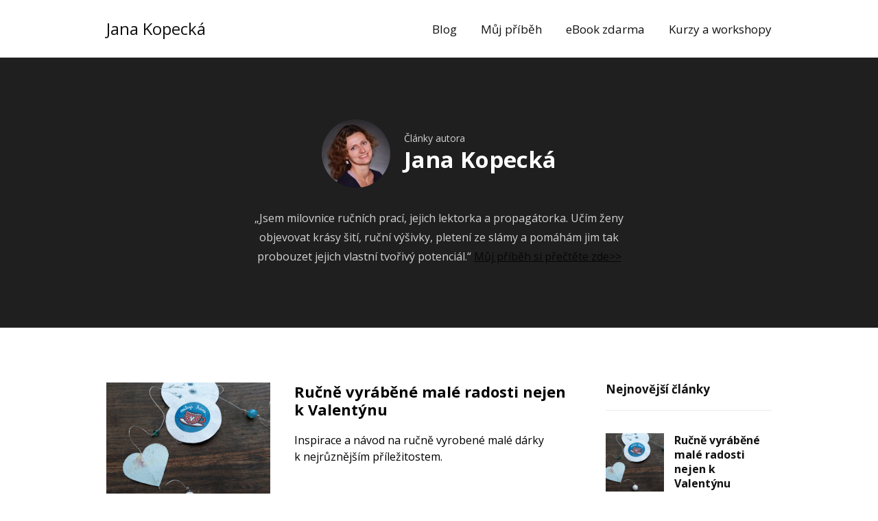

--- FILE ---
content_type: text/html; charset=UTF-8
request_url: https://janakopecka.cz/author/janagratvolny-cz/
body_size: 10884
content:
<!DOCTYPE html>
<html lang="cs">
	<head>
		<meta charset="UTF-8"/>
		<meta http-equiv="X-UA-Compatible" content="IE=edge"/>
		<meta name="viewport" content="width=device-width, initial-scale=1">
		<title>Jana Kopecká | Jana Kopecká - BLOG</title>

		<meta name='robots' content='max-image-preview:large' />
<link rel="alternate" type="application/rss+xml" title="Jana Kopecká - BLOG &raquo; RSS pro autora Jana Kopecká" href="https://janakopecka.cz/author/janagratvolny-cz/feed/" />
<style id='wp-emoji-styles-inline-css' type='text/css'>

	img.wp-smiley, img.emoji {
		display: inline !important;
		border: none !important;
		box-shadow: none !important;
		height: 1em !important;
		width: 1em !important;
		margin: 0 0.07em !important;
		vertical-align: -0.1em !important;
		background: none !important;
		padding: 0 !important;
	}
/*# sourceURL=wp-emoji-styles-inline-css */
</style>
<link rel='stylesheet' id='blog_content_css-css' href='https://janakopecka.cz/wp-content/themes/mioweb3/modules/blog/templates/blog2/style.css?ver=1769738425' type='text/css' media='all' />
<link rel='stylesheet' id='ve-content-style-css' href='https://janakopecka.cz/wp-content/themes/mioweb3/style.css?ver=1769738425' type='text/css' media='all' />
<script type="text/javascript" src="https://janakopecka.cz/wp-includes/js/jquery/jquery.min.js?ver=3.7.1" id="jquery-core-js"></script>
<script type="text/javascript" src="https://janakopecka.cz/wp-includes/js/jquery/jquery-migrate.min.js?ver=3.4.1" id="jquery-migrate-js"></script>
<link rel="icon" type="image/png" href="https://janakopecka.cz/wp-content/themes/mioweb3/library/visualeditor/images/mioweb_icon.png"><link rel="apple-touch-icon" href="https://janakopecka.cz/wp-content/themes/mioweb3/library/visualeditor/images/mioweb_icon.png"><meta name="description" content="„Jsem milovnice ručních prací, jejich lektorka a propagátorka. Učím ženy objevovat krásy šití, ruční výšivky, pletení ze slámy a pomáhám jim tak probouzet jejich vlastní tvořivý potenciál.“ 
Můj příběh si přečtěte zde&gt;&gt;" /><meta property="og:title" content="Jana Kopecká  "/><meta property="og:url" content="https://janakopecka.cz/author/janagratvolny-cz/"/><meta property="og:site_name" content="Jana Kopecká - BLOG"/><meta property="og:locale" content="cs_CZ"/><script type="text/javascript">
		var ajaxurl = "/wp-admin/admin-ajax.php";
		var locale = "cs_CZ";
		var template_directory_uri = "https://janakopecka.cz/wp-content/themes/mioweb3";
		</script><link id="mw_gf_Open_Sans" href="https://fonts.googleapis.com/css?family=Open+Sans:400,700&subset=latin,latin-ext&display=swap" rel="stylesheet" type="text/css"><style></style><style>#header{background: rgba(255,255,255,1);border-bottom: px solid #eeeeee;}#site_title{font-size: 24px;color: #111111;}#site_title img{max-width:120px;}.mw_header .menu > li > a{font-size: 17px;line-height: 1.6;}.header_nav_container nav .menu > li > a, .mw_header_icons a, .mw_close_header_search{color:#111;}.menu_style_h3 .menu > li:after, .menu_style_h4 .menu > li:after{color:#111;}#mobile_nav{color:#111;}#mobile_nav svg{fill:#111;}.mw_to_cart svg{fill:#111;}.header_nav_container .sub-menu{background-color:#111;}.menu_style_h6 .menu,.menu_style_h6 .mw_header_right_menu,.menu_style_h7 .header_nav_fullwidth_container,.menu_style_h6 #mobile_nav,.menu_style_h7 #mobile_nav{background-color:#121212;}.mw_to_cart:hover svg{fill:#111;}.menu_style_h1 .menu > li.current-menu-item a, .menu_style_h1 .menu > li.current-page-ancestor > a, .menu_style_h3 .menu > li.current-menu-item a, .menu_style_h3 .menu > li.current-page-ancestor > a, .menu_style_h4 .menu > li.current-menu-item a, .menu_style_h4 .menu > li.current-page-ancestor > a, .menu_style_h8 .menu > li.current-menu-item a, .menu_style_h9 .menu > li.current-menu-item a, .mw_header_icons a:hover, .mw_header_search_container .mw_close_header_search:hover, .menu_style_h1 .menu > li:hover > a, .menu_style_h3 .menu > li:hover > a, .menu_style_h4 .menu > li:hover > a, .menu_style_h8 .menu > li:hover > a, .menu_style_h9 .menu > li:hover > a{color:#111;}.menu_style_h2 li span{background-color:#111;}#mobile_nav:hover{color:#111;}#mobile_nav:hover svg{fill:#111;}.menu_style_h5 .menu > li:hover > a, .menu_style_h5 .menu > li.current-menu-item > a, .menu_style_h5 .menu > li.current-page-ancestor > a, .menu_style_h5 .menu > li.current_page_parent > a, .menu_style_h5 .menu > li:hover > a:before{background-color:#111;}.menu_style_h5 .sub-menu{background-color:#111;}.menu_style_h6 .menu > li:hover > a, .menu_style_h6 .menu > li.current-menu-item > a, .menu_style_h6 .menu > li.current-page-ancestor > a, .menu_style_h6 .menu > li.current_page_parent > a, .menu_style_h7 .menu > li:hover > a, .menu_style_h7 .menu > li.current-menu-item > a, .menu_style_h7 .menu > li.current-page-ancestor > a, .menu_style_h7 .menu > li.current_page_parent > a{background-color:#111;}.menu_style_h6 .sub-menu, .menu_style_h7 .sub-menu{background-color:#111;}#header_in{padding-top:20px;padding-bottom:20px;}body:not(.page_with_transparent_header) .row_height_full{min-height:calc(100vh - 84px);}.page_with_transparent_header .visual_content_main:not(.mw_transparent_header_padding) > .row:first-child .row_fix_width, .page_with_transparent_header .visual_content_main:not(.mw_transparent_header_padding) .mw_page_builder_content > .row:nth-child(2) .row_fix_width{padding-top:64px;}.page_with_transparent_header .visual_content_main:not(.mw_transparent_header_padding) > .row:first-child .miocarousel .row_fix_width, .page_with_transparent_header .visual_content_main:not(.mw_transparent_header_padding) .mw_page_builder_content > .row:nth-child(2) .miocarousel .row_fix_width{padding-top:94px;}.page_with_transparent_header #wrapper > .empty_content, .page_with_transparent_header .mw_transparent_header_padding{padding-top:84px;}#header .mw_search_form{}#footer .footer_end{font-size: 14px;color: #7a7a7a;}.ve_content_button_style_basic{color:#ffffff;background: rgba(235, 30, 71, 1);-moz-border-radius: 8px;-webkit-border-radius: 8px;-khtml-border-radius: 8px;border-radius: 8px;padding: calc(0.8em - 0px) 1.3em calc(0.8em - 0px) 1.3em;}.ve_content_button_style_basic .ve_button_subtext{}.ve_content_button_style_basic:hover{color:#ffffff;background: #bc1839;}.ve_content_button_style_inverse{color:#ffffff;-moz-border-radius: 8px;-webkit-border-radius: 8px;-khtml-border-radius: 8px;border-radius: 8px;border-color:#ffffff;padding: calc(1.1em - 2px) 1.8em calc(1.1em - 2px) 1.8em;}.ve_content_button_style_inverse .ve_button_subtext{}.ve_content_button_style_inverse:hover{color:#ffffff;background: rgba(235, 30, 71, 1);border-color:#eb1e47;}#blog_top_panel{background: #1f1f1f;}#blog_top_panel h1{font-size: 30px;color: #ffffff;}#blog_top_panel .blog_top_panel_text, #blog_top_panel .blog_top_panel_subtext, #blog_top_panel .blog_top_author_title small, #blog_top_panel .blog_top_author_desc{color: #ffffff;}#blog-sidebar .widgettitle{font-size: 17px;}.article h2 a{font-size: 22px;color: #000000;}.entry_content{}.article_body .excerpt{font-size: 16px;color: #000000;}.article .article_button_more{background-color:#7a7a7a;}.article .article_button_more:hover{background-color:#626262;}body{background-color:#fff;font-size: 16px;font-family: 'Open Sans';color: #111111;font-weight: 400;}.row_text_auto.light_color{color:#111111;}.row_text_default{color:#111111;}.row .light_color{color:#111111;}.row .text_default{color:#111111;}a{color:#000000;}.row_text_auto.light_color a:not(.ve_content_button){color:#000000;}.row_text_default a:not(.ve_content_button){color:#000000;}.row .ve_content_block.text_default a:not(.ve_content_button){color:#000000;}a:not(.ve_content_button):hover{color:#ffffff;}.row_text_auto.light_color a:not(.ve_content_button):hover{color:#ffffff;}.row_text_default a:not(.ve_content_button):hover{color:#ffffff;}.row .ve_content_block.text_default a:not(.ve_content_button):hover{color:#ffffff;}.row_text_auto.dark_color{color:#d5d5d5;}.row_text_invers{color:#d5d5d5;}.row .text_invers{color:#d5d5d5;}.row .dark_color:not(.text_default){color:#d5d5d5;}.blog_entry_content .dark_color:not(.text_default){color:#d5d5d5;}.row_text_auto.dark_color a:not(.ve_content_button){color:#d5d5d5;}.row .dark_color:not(.text_default) a:not(.ve_content_button){color:#d5d5d5;}.row_text_invers a:not(.ve_content_button){color:#d5d5d5;}.row .ve_content_block.text_invers a:not(.ve_content_button){color:#d5d5d5;}.row .light_color a:not(.ve_content_button){color:#000000;}.row .light_color a:not(.ve_content_button):hover{color:#ffffff;}.title_element_container,.mw_element_items_style_4 .mw_element_item:not(.dark_color) .title_element_container,.mw_element_items_style_7 .mw_element_item:not(.dark_color) .title_element_container,.in_features_element_4 .mw_feature:not(.dark_color) .title_element_container,.in_element_image_text_2 .el_it_text:not(.dark_color) .title_element_container,.in_element_image_text_3 .el_it_text:not(.dark_color) .title_element_container,.entry_content h1,.entry_content h2,.entry_content h3,.entry_content h4,.entry_content h5,.entry_content h6{font-family:Open Sans;font-weight:700;line-height:1.2;}.subtitle_element_container,.mw_element_items_style_4 .mw_element_item:not(.dark_color) .subtitle_element_container,.mw_element_items_style_7 .mw_element_item:not(.dark_color) .subtitle_element_container,.in_features_element_4 .mw_feature:not(.dark_color) .subtitle_element_container,.in_element_image_text_2 .el_it_text:not(.dark_color) .subtitle_element_container,.in_element_image_text_3 .el_it_text:not(.dark_color) .subtitle_element_container{font-family:Open Sans;font-weight:700;}.entry_content h1{font-size: 30px;}.entry_content h2{font-size: 23px;}.entry_content h3{font-size: 18px;}.entry_content h4{font-size: 14px;}.entry_content h5{font-size: 14px;}.entry_content h6{font-size: 14px;}.row_fix_width,.fix_width,.fixed_width_content .visual_content_main,.row_fixed,.fixed_width_page .visual_content_main,.fixed_width_page header,.fixed_width_page footer,.fixed_narrow_width_page #wrapper,#blog-container,.ve-header-type2 .header_nav_container{max-width:970px;}</style><style type="text/css">.recentcomments a{display:inline !important;padding:0 !important;margin:0 !important;}</style>	<style id='global-styles-inline-css' type='text/css'>
:root{--wp--preset--aspect-ratio--square: 1;--wp--preset--aspect-ratio--4-3: 4/3;--wp--preset--aspect-ratio--3-4: 3/4;--wp--preset--aspect-ratio--3-2: 3/2;--wp--preset--aspect-ratio--2-3: 2/3;--wp--preset--aspect-ratio--16-9: 16/9;--wp--preset--aspect-ratio--9-16: 9/16;--wp--preset--color--black: #000000;--wp--preset--color--cyan-bluish-gray: #abb8c3;--wp--preset--color--white: #ffffff;--wp--preset--color--pale-pink: #f78da7;--wp--preset--color--vivid-red: #cf2e2e;--wp--preset--color--luminous-vivid-orange: #ff6900;--wp--preset--color--luminous-vivid-amber: #fcb900;--wp--preset--color--light-green-cyan: #7bdcb5;--wp--preset--color--vivid-green-cyan: #00d084;--wp--preset--color--pale-cyan-blue: #8ed1fc;--wp--preset--color--vivid-cyan-blue: #0693e3;--wp--preset--color--vivid-purple: #9b51e0;--wp--preset--gradient--vivid-cyan-blue-to-vivid-purple: linear-gradient(135deg,rgb(6,147,227) 0%,rgb(155,81,224) 100%);--wp--preset--gradient--light-green-cyan-to-vivid-green-cyan: linear-gradient(135deg,rgb(122,220,180) 0%,rgb(0,208,130) 100%);--wp--preset--gradient--luminous-vivid-amber-to-luminous-vivid-orange: linear-gradient(135deg,rgb(252,185,0) 0%,rgb(255,105,0) 100%);--wp--preset--gradient--luminous-vivid-orange-to-vivid-red: linear-gradient(135deg,rgb(255,105,0) 0%,rgb(207,46,46) 100%);--wp--preset--gradient--very-light-gray-to-cyan-bluish-gray: linear-gradient(135deg,rgb(238,238,238) 0%,rgb(169,184,195) 100%);--wp--preset--gradient--cool-to-warm-spectrum: linear-gradient(135deg,rgb(74,234,220) 0%,rgb(151,120,209) 20%,rgb(207,42,186) 40%,rgb(238,44,130) 60%,rgb(251,105,98) 80%,rgb(254,248,76) 100%);--wp--preset--gradient--blush-light-purple: linear-gradient(135deg,rgb(255,206,236) 0%,rgb(152,150,240) 100%);--wp--preset--gradient--blush-bordeaux: linear-gradient(135deg,rgb(254,205,165) 0%,rgb(254,45,45) 50%,rgb(107,0,62) 100%);--wp--preset--gradient--luminous-dusk: linear-gradient(135deg,rgb(255,203,112) 0%,rgb(199,81,192) 50%,rgb(65,88,208) 100%);--wp--preset--gradient--pale-ocean: linear-gradient(135deg,rgb(255,245,203) 0%,rgb(182,227,212) 50%,rgb(51,167,181) 100%);--wp--preset--gradient--electric-grass: linear-gradient(135deg,rgb(202,248,128) 0%,rgb(113,206,126) 100%);--wp--preset--gradient--midnight: linear-gradient(135deg,rgb(2,3,129) 0%,rgb(40,116,252) 100%);--wp--preset--font-size--small: 13px;--wp--preset--font-size--medium: 20px;--wp--preset--font-size--large: 36px;--wp--preset--font-size--x-large: 42px;--wp--preset--spacing--20: 0.44rem;--wp--preset--spacing--30: 0.67rem;--wp--preset--spacing--40: 1rem;--wp--preset--spacing--50: 1.5rem;--wp--preset--spacing--60: 2.25rem;--wp--preset--spacing--70: 3.38rem;--wp--preset--spacing--80: 5.06rem;--wp--preset--shadow--natural: 6px 6px 9px rgba(0, 0, 0, 0.2);--wp--preset--shadow--deep: 12px 12px 50px rgba(0, 0, 0, 0.4);--wp--preset--shadow--sharp: 6px 6px 0px rgba(0, 0, 0, 0.2);--wp--preset--shadow--outlined: 6px 6px 0px -3px rgb(255, 255, 255), 6px 6px rgb(0, 0, 0);--wp--preset--shadow--crisp: 6px 6px 0px rgb(0, 0, 0);}:where(.is-layout-flex){gap: 0.5em;}:where(.is-layout-grid){gap: 0.5em;}body .is-layout-flex{display: flex;}.is-layout-flex{flex-wrap: wrap;align-items: center;}.is-layout-flex > :is(*, div){margin: 0;}body .is-layout-grid{display: grid;}.is-layout-grid > :is(*, div){margin: 0;}:where(.wp-block-columns.is-layout-flex){gap: 2em;}:where(.wp-block-columns.is-layout-grid){gap: 2em;}:where(.wp-block-post-template.is-layout-flex){gap: 1.25em;}:where(.wp-block-post-template.is-layout-grid){gap: 1.25em;}.has-black-color{color: var(--wp--preset--color--black) !important;}.has-cyan-bluish-gray-color{color: var(--wp--preset--color--cyan-bluish-gray) !important;}.has-white-color{color: var(--wp--preset--color--white) !important;}.has-pale-pink-color{color: var(--wp--preset--color--pale-pink) !important;}.has-vivid-red-color{color: var(--wp--preset--color--vivid-red) !important;}.has-luminous-vivid-orange-color{color: var(--wp--preset--color--luminous-vivid-orange) !important;}.has-luminous-vivid-amber-color{color: var(--wp--preset--color--luminous-vivid-amber) !important;}.has-light-green-cyan-color{color: var(--wp--preset--color--light-green-cyan) !important;}.has-vivid-green-cyan-color{color: var(--wp--preset--color--vivid-green-cyan) !important;}.has-pale-cyan-blue-color{color: var(--wp--preset--color--pale-cyan-blue) !important;}.has-vivid-cyan-blue-color{color: var(--wp--preset--color--vivid-cyan-blue) !important;}.has-vivid-purple-color{color: var(--wp--preset--color--vivid-purple) !important;}.has-black-background-color{background-color: var(--wp--preset--color--black) !important;}.has-cyan-bluish-gray-background-color{background-color: var(--wp--preset--color--cyan-bluish-gray) !important;}.has-white-background-color{background-color: var(--wp--preset--color--white) !important;}.has-pale-pink-background-color{background-color: var(--wp--preset--color--pale-pink) !important;}.has-vivid-red-background-color{background-color: var(--wp--preset--color--vivid-red) !important;}.has-luminous-vivid-orange-background-color{background-color: var(--wp--preset--color--luminous-vivid-orange) !important;}.has-luminous-vivid-amber-background-color{background-color: var(--wp--preset--color--luminous-vivid-amber) !important;}.has-light-green-cyan-background-color{background-color: var(--wp--preset--color--light-green-cyan) !important;}.has-vivid-green-cyan-background-color{background-color: var(--wp--preset--color--vivid-green-cyan) !important;}.has-pale-cyan-blue-background-color{background-color: var(--wp--preset--color--pale-cyan-blue) !important;}.has-vivid-cyan-blue-background-color{background-color: var(--wp--preset--color--vivid-cyan-blue) !important;}.has-vivid-purple-background-color{background-color: var(--wp--preset--color--vivid-purple) !important;}.has-black-border-color{border-color: var(--wp--preset--color--black) !important;}.has-cyan-bluish-gray-border-color{border-color: var(--wp--preset--color--cyan-bluish-gray) !important;}.has-white-border-color{border-color: var(--wp--preset--color--white) !important;}.has-pale-pink-border-color{border-color: var(--wp--preset--color--pale-pink) !important;}.has-vivid-red-border-color{border-color: var(--wp--preset--color--vivid-red) !important;}.has-luminous-vivid-orange-border-color{border-color: var(--wp--preset--color--luminous-vivid-orange) !important;}.has-luminous-vivid-amber-border-color{border-color: var(--wp--preset--color--luminous-vivid-amber) !important;}.has-light-green-cyan-border-color{border-color: var(--wp--preset--color--light-green-cyan) !important;}.has-vivid-green-cyan-border-color{border-color: var(--wp--preset--color--vivid-green-cyan) !important;}.has-pale-cyan-blue-border-color{border-color: var(--wp--preset--color--pale-cyan-blue) !important;}.has-vivid-cyan-blue-border-color{border-color: var(--wp--preset--color--vivid-cyan-blue) !important;}.has-vivid-purple-border-color{border-color: var(--wp--preset--color--vivid-purple) !important;}.has-vivid-cyan-blue-to-vivid-purple-gradient-background{background: var(--wp--preset--gradient--vivid-cyan-blue-to-vivid-purple) !important;}.has-light-green-cyan-to-vivid-green-cyan-gradient-background{background: var(--wp--preset--gradient--light-green-cyan-to-vivid-green-cyan) !important;}.has-luminous-vivid-amber-to-luminous-vivid-orange-gradient-background{background: var(--wp--preset--gradient--luminous-vivid-amber-to-luminous-vivid-orange) !important;}.has-luminous-vivid-orange-to-vivid-red-gradient-background{background: var(--wp--preset--gradient--luminous-vivid-orange-to-vivid-red) !important;}.has-very-light-gray-to-cyan-bluish-gray-gradient-background{background: var(--wp--preset--gradient--very-light-gray-to-cyan-bluish-gray) !important;}.has-cool-to-warm-spectrum-gradient-background{background: var(--wp--preset--gradient--cool-to-warm-spectrum) !important;}.has-blush-light-purple-gradient-background{background: var(--wp--preset--gradient--blush-light-purple) !important;}.has-blush-bordeaux-gradient-background{background: var(--wp--preset--gradient--blush-bordeaux) !important;}.has-luminous-dusk-gradient-background{background: var(--wp--preset--gradient--luminous-dusk) !important;}.has-pale-ocean-gradient-background{background: var(--wp--preset--gradient--pale-ocean) !important;}.has-electric-grass-gradient-background{background: var(--wp--preset--gradient--electric-grass) !important;}.has-midnight-gradient-background{background: var(--wp--preset--gradient--midnight) !important;}.has-small-font-size{font-size: var(--wp--preset--font-size--small) !important;}.has-medium-font-size{font-size: var(--wp--preset--font-size--medium) !important;}.has-large-font-size{font-size: var(--wp--preset--font-size--large) !important;}.has-x-large-font-size{font-size: var(--wp--preset--font-size--x-large) !important;}
/*# sourceURL=global-styles-inline-css */
</style>
</head>
<body class="archive author author-janagratvolny-cz author-1 wp-theme-mioweb3 ve_list_style1 desktop_view blog-structure-sidebar-right blog-appearance-style4 blog-posts-list-style-2 blog-single-style-4">
<div id="wrapper">
<div id="fb-root"></div><script async defer crossorigin="anonymous" src="https://connect.facebook.net/cs_CZ/sdk.js#xfbml=1&version=v19.0&autoLogAppEvents=1"></script><header><div id="header" class="mw_header ve-header-type1 menu_style_h1 menu_active_color_dark menu_submenu_bg_dark background_cover header_menu_align_right"><div class="header_background_container background_container "><div class="background_overlay"></div></div><div id="header_in" class="fix_width">		<a href="https://janakopecka.cz" id="site_title" title="Jana Kopecká - BLOG">
		Jana Kopecká 		</a>
				<a href="#" id="mobile_nav">
			<div class="mobile_nav_inner">
				<span>MENU</span>
				<svg version="1.1" xmlns="http://www.w3.org/2000/svg"  width="24" height="24" viewBox="0 0 24 24"><path d="M21 11h-18c-0.6 0-1 0.4-1 1s0.4 1 1 1h18c0.6 0 1-0.4 1-1s-0.4-1-1-1z"/><path d="M3 7h18c0.6 0 1-0.4 1-1s-0.4-1-1-1h-18c-0.6 0-1 0.4-1 1s0.4 1 1 1z"/><path d="M21 17h-18c-0.6 0-1 0.4-1 1s0.4 1 1 1h18c0.6 0 1-0.4 1-1s-0.4-1-1-1z"/></svg>			</div>
		</a>
		<div class="header_nav_container"><nav><div id="mobile_nav_close"><svg version="1.1" xmlns="http://www.w3.org/2000/svg"  width="24" height="24" viewBox="0 0 24 24"><path d="M13.4 12l5.3-5.3c0.4-0.4 0.4-1 0-1.4s-1-0.4-1.4 0l-5.3 5.3-5.3-5.3c-0.4-0.4-1-0.4-1.4 0s-0.4 1 0 1.4l5.3 5.3-5.3 5.3c-0.4 0.4-0.4 1 0 1.4 0.2 0.2 0.4 0.3 0.7 0.3s0.5-0.1 0.7-0.3l5.3-5.3 5.3 5.3c0.2 0.2 0.5 0.3 0.7 0.3s0.5-0.1 0.7-0.3c0.4-0.4 0.4-1 0-1.4l-5.3-5.3z"/></svg></div><div class="mw_header_menu_container"><div class="mw_header_menu_wrap"><ul id="menu-hlavni-menu" class="menu"><li id="menu-item-11" class="menu-item menu-item-type-custom menu-item-object-custom menu-item-home menu-item-11"><a href="https://janakopecka.cz">Blog</a><span></span></li>
<li id="menu-item-12" class="menu-item menu-item-type-post_type menu-item-object-page menu-item-12"><a href="https://janakopecka.cz/muj-pribeh/">Můj příběh</a><span></span></li>
<li id="menu-item-13" class="menu-item menu-item-type-post_type menu-item-object-page menu-item-13"><a href="https://janakopecka.cz/ebook-zdarma/">eBook zdarma</a><span></span></li>
<li id="menu-item-248" class="menu-item menu-item-type-post_type menu-item-object-page menu-item-248"><a href="https://janakopecka.cz/kurzy-a-workshopy/">Kurzy a&nbsp;workshopy</a><span></span></li>
</ul></div></div></nav></div></div></div></header><div id="blog_top_panel">
	<div id="blog_top_panel_container" class="mw_transparent_header_padding">
		<div class="blog_top_author_title">
			<img alt='' src='https://secure.gravatar.com/avatar/19dbdc620ad1fea971308cadd1fb30dae5044f5c2d05572083737a8a81b38de8?s=100&#038;d=mm&#038;r=g' srcset='https://secure.gravatar.com/avatar/19dbdc620ad1fea971308cadd1fb30dae5044f5c2d05572083737a8a81b38de8?s=200&#038;d=mm&#038;r=g 2x' class='avatar avatar-100 photo' height='100' width='100' decoding='async'/>			<small>Články autora</small>
			<h1 class="title_element_container">Jana Kopecká</h1>
		</div>
		<div class="blog_top_author_desc">„Jsem milovnice ručních prací, jejich lektorka a propagátorka. Učím ženy objevovat krásy šití, ruční výšivky, pletení ze slámy a pomáhám jim tak probouzet jejich vlastní tvořivý potenciál.“ 
<a href="https://janakopecka.cz/?page_id=6">Můj příběh si přečtěte zde&gt;&gt;</a></div>	</div>
</div>
<div id="blog-container">
	<div id="blog-content">

		<script>
jQuery(document).ready(function($) {
	var height=0;
	var a;
	$('.same_height_blog_row').each(function(){
		$('.article', this).each(function(){
			if($(this).height()>height) height=$(this).height();
		});

		$('.article', this).each(function(){
			a=$(this).find('.article_body');
			a.height(a.height()+(height-$(this).height()));
		});
		height=0;
	});
});

</script><div class="blog_articles_container"><div id="article_397" class="article  article_cat_moje-radosti article_wbutton  article_type_2 article_format_"><a href="https://janakopecka.cz/rucne-vyrabene-male-radosti-nejen-k-valentynu/" class="thumb "><div class="mw_image_ratio mw_image_ratio_43"><img width="461" height="346" src="https://janakopecka.cz/wp-content/uploads/2022/02/020-461x346.jpg" class="" alt="" sizes="(min-width: 970px) 324px, (min-width:767px) 34vw, 90vw" loading="lazy" decoding="async" srcset="https://janakopecka.cz/wp-content/uploads/2022/02/020-461x346.jpg 461w, https://janakopecka.cz/wp-content/uploads/2022/02/020-300x225.jpg 300w, https://janakopecka.cz/wp-content/uploads/2022/02/020-1024x768.jpg 1024w, https://janakopecka.cz/wp-content/uploads/2022/02/020-768x576.jpg 768w, https://janakopecka.cz/wp-content/uploads/2022/02/020-1536x1152.jpg 1536w, https://janakopecka.cz/wp-content/uploads/2022/02/020-970x728.jpg 970w, https://janakopecka.cz/wp-content/uploads/2022/02/020-297x223.jpg 297w, https://janakopecka.cz/wp-content/uploads/2022/02/020-213x160.jpg 213w, https://janakopecka.cz/wp-content/uploads/2022/02/020-171x128.jpg 171w, https://janakopecka.cz/wp-content/uploads/2022/02/020.jpg 2000w" /></div></a><div class="article_body"><h2><a class="title_element_container" href="https://janakopecka.cz/rucne-vyrabene-male-radosti-nejen-k-valentynu/" rel="bookmark" title="Ručně vyráběné malé radosti nejen k&nbsp;Valentýnu">Ručně vyráběné malé radosti nejen k&nbsp;Valentýnu</a></h2>
            <p class="excerpt">Inspirace a&nbsp;návod na&nbsp;ručně vyrobené malé dárky k&nbsp;nejrůznějším příležitostem.</p></div>
        <div class="cms_clear"></div><div class="article_footer"><div class="article_button_container"><a class="ve_content_button ve_content_button_1 article_button_more" href="https://janakopecka.cz/rucne-vyrabene-male-radosti-nejen-k-valentynu/">Celý článek</a></div><div class="article_meta"><a class="user" href="https://janakopecka.cz/author/janagratvolny-cz/"><img alt='' src='https://secure.gravatar.com/avatar/19dbdc620ad1fea971308cadd1fb30dae5044f5c2d05572083737a8a81b38de8?s=24&#038;d=mm&#038;r=g' srcset='https://secure.gravatar.com/avatar/19dbdc620ad1fea971308cadd1fb30dae5044f5c2d05572083737a8a81b38de8?s=48&#038;d=mm&#038;r=g 2x' class='avatar avatar-24 photo' height='24' width='24' decoding='async'/>Jana Kopecká</a></div></div></div><div id="article_374" class="article  article_cat_moje-radosti article_wbutton  article_type_2 article_format_"><a href="https://janakopecka.cz/sen-o-rybach-znameni-a-novorocni-ladeni/" class="thumb "><div class="mw_image_ratio mw_image_ratio_43"><img width="461" height="346" src="https://janakopecka.cz/wp-content/uploads/2021/12/050-461x346.jpg" class="" alt="" sizes="(min-width: 970px) 324px, (min-width:767px) 34vw, 90vw" loading="lazy" decoding="async" srcset="https://janakopecka.cz/wp-content/uploads/2021/12/050-461x346.jpg 461w, https://janakopecka.cz/wp-content/uploads/2021/12/050-300x225.jpg 300w, https://janakopecka.cz/wp-content/uploads/2021/12/050-1024x768.jpg 1024w, https://janakopecka.cz/wp-content/uploads/2021/12/050-768x576.jpg 768w, https://janakopecka.cz/wp-content/uploads/2021/12/050-1536x1152.jpg 1536w, https://janakopecka.cz/wp-content/uploads/2021/12/050-970x728.jpg 970w, https://janakopecka.cz/wp-content/uploads/2021/12/050-297x223.jpg 297w, https://janakopecka.cz/wp-content/uploads/2021/12/050-213x160.jpg 213w, https://janakopecka.cz/wp-content/uploads/2021/12/050-171x128.jpg 171w, https://janakopecka.cz/wp-content/uploads/2021/12/050.jpg 2000w" /></div></a><div class="article_body"><h2><a class="title_element_container" href="https://janakopecka.cz/sen-o-rybach-znameni-a-novorocni-ladeni/" rel="bookmark" title="Sen o&nbsp;rybách, znamení a&nbsp;novoroční ladění">Sen o&nbsp;rybách, znamení a&nbsp;novoroční ladění</a></h2>
            <p class="excerpt">Když jsem se na&nbsp;sklonku minulého roku ladila na&nbsp;ten NOVÝ, vpluly mi do&nbsp;snu dvě ryby... krásné, dokonalé ve svých pohybech, zářící...</p></div>
        <div class="cms_clear"></div><div class="article_footer"><div class="article_button_container"><a class="ve_content_button ve_content_button_1 article_button_more" href="https://janakopecka.cz/sen-o-rybach-znameni-a-novorocni-ladeni/">Celý článek</a></div><div class="article_meta"><a class="user" href="https://janakopecka.cz/author/janagratvolny-cz/"><img alt='' src='https://secure.gravatar.com/avatar/19dbdc620ad1fea971308cadd1fb30dae5044f5c2d05572083737a8a81b38de8?s=24&#038;d=mm&#038;r=g' srcset='https://secure.gravatar.com/avatar/19dbdc620ad1fea971308cadd1fb30dae5044f5c2d05572083737a8a81b38de8?s=48&#038;d=mm&#038;r=g 2x' class='avatar avatar-24 photo' height='24' width='24' decoding='async'/>Jana Kopecká</a></div></div></div><div id="article_347" class="article  article_cat_moje-radosti article_wbutton  article_type_2 article_format_"><a href="https://janakopecka.cz/jarni-zavesna-dekorace-3x-jinak/" class="thumb "><div class="mw_image_ratio mw_image_ratio_43"><img width="461" height="346" src="https://janakopecka.cz/wp-content/uploads/2021/04/003-2-461x346.jpg" class="" alt="" sizes="(min-width: 970px) 324px, (min-width:767px) 34vw, 90vw" loading="lazy" decoding="async" srcset="https://janakopecka.cz/wp-content/uploads/2021/04/003-2-461x346.jpg 461w, https://janakopecka.cz/wp-content/uploads/2021/04/003-2-300x225.jpg 300w, https://janakopecka.cz/wp-content/uploads/2021/04/003-2-1024x768.jpg 1024w, https://janakopecka.cz/wp-content/uploads/2021/04/003-2-768x576.jpg 768w, https://janakopecka.cz/wp-content/uploads/2021/04/003-2-1536x1152.jpg 1536w, https://janakopecka.cz/wp-content/uploads/2021/04/003-2-970x728.jpg 970w, https://janakopecka.cz/wp-content/uploads/2021/04/003-2-297x223.jpg 297w, https://janakopecka.cz/wp-content/uploads/2021/04/003-2-213x160.jpg 213w, https://janakopecka.cz/wp-content/uploads/2021/04/003-2-171x128.jpg 171w, https://janakopecka.cz/wp-content/uploads/2021/04/003-2.jpg 2000w" /></div></a><div class="article_body"><h2><a class="title_element_container" href="https://janakopecka.cz/jarni-zavesna-dekorace-3x-jinak/" rel="bookmark" title="Jarní závěsná dekorace 3x jinak">Jarní závěsná dekorace 3x jinak</a></h2>
            <p class="excerpt">Jarní závěsné dekorace do&nbsp;interiéru i&nbsp;ven...lehoučké jako pírko...</p></div>
        <div class="cms_clear"></div><div class="article_footer"><div class="article_button_container"><a class="ve_content_button ve_content_button_1 article_button_more" href="https://janakopecka.cz/jarni-zavesna-dekorace-3x-jinak/">Celý článek</a></div><div class="article_meta"><a class="user" href="https://janakopecka.cz/author/janagratvolny-cz/"><img alt='' src='https://secure.gravatar.com/avatar/19dbdc620ad1fea971308cadd1fb30dae5044f5c2d05572083737a8a81b38de8?s=24&#038;d=mm&#038;r=g' srcset='https://secure.gravatar.com/avatar/19dbdc620ad1fea971308cadd1fb30dae5044f5c2d05572083737a8a81b38de8?s=48&#038;d=mm&#038;r=g 2x' class='avatar avatar-24 photo' height='24' width='24' decoding='async'/>Jana Kopecká</a></div></div></div><div id="article_308" class="article  article_cat_moje-radosti article_wbutton  article_type_2 article_format_"><a href="https://janakopecka.cz/5-tipu-na-vysivane-predjari/" class="thumb "><div class="mw_image_ratio mw_image_ratio_43"><img width="461" height="346" src="https://janakopecka.cz/wp-content/uploads/2021/02/20210214_162815-461x346.jpg" class="" alt="" sizes="(min-width: 970px) 324px, (min-width:767px) 34vw, 90vw" loading="lazy" decoding="async" srcset="https://janakopecka.cz/wp-content/uploads/2021/02/20210214_162815-461x346.jpg 461w, https://janakopecka.cz/wp-content/uploads/2021/02/20210214_162815-300x225.jpg 300w, https://janakopecka.cz/wp-content/uploads/2021/02/20210214_162815-1024x768.jpg 1024w, https://janakopecka.cz/wp-content/uploads/2021/02/20210214_162815-768x576.jpg 768w, https://janakopecka.cz/wp-content/uploads/2021/02/20210214_162815-1536x1152.jpg 1536w, https://janakopecka.cz/wp-content/uploads/2021/02/20210214_162815-970x728.jpg 970w, https://janakopecka.cz/wp-content/uploads/2021/02/20210214_162815-297x223.jpg 297w, https://janakopecka.cz/wp-content/uploads/2021/02/20210214_162815-213x160.jpg 213w, https://janakopecka.cz/wp-content/uploads/2021/02/20210214_162815-171x128.jpg 171w, https://janakopecka.cz/wp-content/uploads/2021/02/20210214_162815.jpg 2000w" /></div></a><div class="article_body"><h2><a class="title_element_container" href="https://janakopecka.cz/5-tipu-na-vysivane-predjari/" rel="bookmark" title="5 tipů na&nbsp;vyšívané PŘEDJAŘÍ">5 tipů na&nbsp;vyšívané PŘEDJAŘÍ</a></h2>
            <p class="excerpt">Každým dnem už vyhlížím znamení, že jaro se blíží. Beru do&nbsp;rukou jehlu a&nbsp;nit a&nbsp;krátím si chvíli vyšíváním. Moc ráda se s&nbsp;Vámi podělím o&nbsp;několik tipů na&nbsp;vyšívané předjaří.</p></div>
        <div class="cms_clear"></div><div class="article_footer"><div class="article_button_container"><a class="ve_content_button ve_content_button_1 article_button_more" href="https://janakopecka.cz/5-tipu-na-vysivane-predjari/">Celý článek</a></div><div class="article_meta"><a class="user" href="https://janakopecka.cz/author/janagratvolny-cz/"><img alt='' src='https://secure.gravatar.com/avatar/19dbdc620ad1fea971308cadd1fb30dae5044f5c2d05572083737a8a81b38de8?s=24&#038;d=mm&#038;r=g' srcset='https://secure.gravatar.com/avatar/19dbdc620ad1fea971308cadd1fb30dae5044f5c2d05572083737a8a81b38de8?s=48&#038;d=mm&#038;r=g 2x' class='avatar avatar-24 photo' height='24' width='24' loading='lazy' decoding='async'/>Jana Kopecká</a></div></div></div><div id="article_285" class="article  article_cat_moje-radosti article_wbutton  article_type_2 article_format_"><a href="https://janakopecka.cz/ledove-kouzleni-a-zdobeni/" class="thumb "><div class="mw_image_ratio mw_image_ratio_43"><img width="461" height="346" src="https://janakopecka.cz/wp-content/uploads/2021/01/004-461x346.jpg" class="" alt="" sizes="(min-width: 970px) 324px, (min-width:767px) 34vw, 90vw" loading="lazy" decoding="async" srcset="https://janakopecka.cz/wp-content/uploads/2021/01/004-461x346.jpg 461w, https://janakopecka.cz/wp-content/uploads/2021/01/004-300x225.jpg 300w, https://janakopecka.cz/wp-content/uploads/2021/01/004-1024x768.jpg 1024w, https://janakopecka.cz/wp-content/uploads/2021/01/004-768x576.jpg 768w, https://janakopecka.cz/wp-content/uploads/2021/01/004-1536x1152.jpg 1536w, https://janakopecka.cz/wp-content/uploads/2021/01/004-970x728.jpg 970w, https://janakopecka.cz/wp-content/uploads/2021/01/004-297x223.jpg 297w, https://janakopecka.cz/wp-content/uploads/2021/01/004-213x160.jpg 213w, https://janakopecka.cz/wp-content/uploads/2021/01/004-171x128.jpg 171w, https://janakopecka.cz/wp-content/uploads/2021/01/004.jpg 2000w" /></div></a><div class="article_body"><h2><a class="title_element_container" href="https://janakopecka.cz/ledove-kouzleni-a-zdobeni/" rel="bookmark" title="Ledové kouzlení a&nbsp;zdobení">Ledové kouzlení a&nbsp;zdobení</a></h2>
            <p class="excerpt">Předpověď hlásí mráz až praští? Skvělé, pravý čas na&nbsp;výrobu ledových ozdob. Bude vás to bavit a&nbsp;také trochu studit.</p></div>
        <div class="cms_clear"></div><div class="article_footer"><div class="article_button_container"><a class="ve_content_button ve_content_button_1 article_button_more" href="https://janakopecka.cz/ledove-kouzleni-a-zdobeni/">Celý článek</a></div><div class="article_meta"><a class="user" href="https://janakopecka.cz/author/janagratvolny-cz/"><img alt='' src='https://secure.gravatar.com/avatar/19dbdc620ad1fea971308cadd1fb30dae5044f5c2d05572083737a8a81b38de8?s=24&#038;d=mm&#038;r=g' srcset='https://secure.gravatar.com/avatar/19dbdc620ad1fea971308cadd1fb30dae5044f5c2d05572083737a8a81b38de8?s=48&#038;d=mm&#038;r=g 2x' class='avatar avatar-24 photo' height='24' width='24' loading='lazy' decoding='async'/>Jana Kopecká</a></div></div></div><div id="article_264" class="article  article_cat_moje-radosti article_wbutton  article_type_2 article_format_"><a href="https://janakopecka.cz/kulate-a-recy/" class="thumb "><div class="mw_image_ratio mw_image_ratio_43"><img width="461" height="346" src="https://janakopecka.cz/wp-content/uploads/2021/01/007-2-461x346.jpg" class="" alt="" sizes="(min-width: 970px) 324px, (min-width:767px) 34vw, 90vw" loading="lazy" decoding="async" srcset="https://janakopecka.cz/wp-content/uploads/2021/01/007-2-461x346.jpg 461w, https://janakopecka.cz/wp-content/uploads/2021/01/007-2-300x225.jpg 300w, https://janakopecka.cz/wp-content/uploads/2021/01/007-2-1024x768.jpg 1024w, https://janakopecka.cz/wp-content/uploads/2021/01/007-2-768x576.jpg 768w, https://janakopecka.cz/wp-content/uploads/2021/01/007-2-1536x1152.jpg 1536w, https://janakopecka.cz/wp-content/uploads/2021/01/007-2-970x728.jpg 970w, https://janakopecka.cz/wp-content/uploads/2021/01/007-2-297x223.jpg 297w, https://janakopecka.cz/wp-content/uploads/2021/01/007-2-213x160.jpg 213w, https://janakopecka.cz/wp-content/uploads/2021/01/007-2-171x128.jpg 171w, https://janakopecka.cz/wp-content/uploads/2021/01/007-2.jpg 2000w" /></div></a><div class="article_body"><h2><a class="title_element_container" href="https://janakopecka.cz/kulate-a-recy/" rel="bookmark" title="Kulaté a&nbsp;&#8222;RECY&#8220;">Kulaté a&nbsp;&#8222;RECY&#8220;</a></h2>
            <p class="excerpt">Čtvercové už vás nebaví? Zkuste kulaté: polštářky, podsedáky, k&nbsp;posezení, poležení, meditaci. Můžete šít jako já ze zbytků látek, stuh, nebo zrecyklovat nějaký ten kousek oblečení.</p></div>
        <div class="cms_clear"></div><div class="article_footer"><div class="article_button_container"><a class="ve_content_button ve_content_button_1 article_button_more" href="https://janakopecka.cz/kulate-a-recy/">Celý článek</a></div><div class="article_meta"><a class="user" href="https://janakopecka.cz/author/janagratvolny-cz/"><img alt='' src='https://secure.gravatar.com/avatar/19dbdc620ad1fea971308cadd1fb30dae5044f5c2d05572083737a8a81b38de8?s=24&#038;d=mm&#038;r=g' srcset='https://secure.gravatar.com/avatar/19dbdc620ad1fea971308cadd1fb30dae5044f5c2d05572083737a8a81b38de8?s=48&#038;d=mm&#038;r=g 2x' class='avatar avatar-24 photo' height='24' width='24' loading='lazy' decoding='async'/>Jana Kopecká</a></div></div></div><div id="article_249" class="article  article_cat_moje-radosti article_wbutton  article_type_2 article_format_"><a href="https://janakopecka.cz/ozdoby-ktere-si-hrave-umotate-nejen-v-case-vanocnim/" class="thumb "><div class="mw_image_ratio mw_image_ratio_43"><img width="461" height="346" src="https://janakopecka.cz/wp-content/uploads/2020/12/127-461x346.jpg" class="" alt="" sizes="(min-width: 970px) 324px, (min-width:767px) 34vw, 90vw" loading="lazy" decoding="async" srcset="https://janakopecka.cz/wp-content/uploads/2020/12/127-461x346.jpg 461w, https://janakopecka.cz/wp-content/uploads/2020/12/127-300x225.jpg 300w, https://janakopecka.cz/wp-content/uploads/2020/12/127-1024x769.jpg 1024w, https://janakopecka.cz/wp-content/uploads/2020/12/127-768x576.jpg 768w, https://janakopecka.cz/wp-content/uploads/2020/12/127-1536x1153.jpg 1536w, https://janakopecka.cz/wp-content/uploads/2020/12/127-970x728.jpg 970w, https://janakopecka.cz/wp-content/uploads/2020/12/127-297x223.jpg 297w, https://janakopecka.cz/wp-content/uploads/2020/12/127-213x160.jpg 213w, https://janakopecka.cz/wp-content/uploads/2020/12/127-171x128.jpg 171w, https://janakopecka.cz/wp-content/uploads/2020/12/127.jpg 2000w" /></div></a><div class="article_body"><h2><a class="title_element_container" href="https://janakopecka.cz/ozdoby-ktere-si-hrave-umotate-nejen-v-case-vanocnim/" rel="bookmark" title="Ozdoby, které si hravě umotáte nejen v&nbsp;čase vánočním">Ozdoby, které si hravě umotáte nejen v&nbsp;čase vánočním</a></h2>
            <p class="excerpt">V minulých letech na&nbsp;předvánočních dílnách měly úspěch. Tvořila jsem je s&nbsp;ženami i&nbsp;dětmi a&nbsp;vznikla celá řada kreací. Barevné, přírodní, moderní, rustikální...</p></div>
        <div class="cms_clear"></div><div class="article_footer"><div class="article_button_container"><a class="ve_content_button ve_content_button_1 article_button_more" href="https://janakopecka.cz/ozdoby-ktere-si-hrave-umotate-nejen-v-case-vanocnim/">Celý článek</a></div><div class="article_meta"><a class="user" href="https://janakopecka.cz/author/janagratvolny-cz/"><img alt='' src='https://secure.gravatar.com/avatar/19dbdc620ad1fea971308cadd1fb30dae5044f5c2d05572083737a8a81b38de8?s=24&#038;d=mm&#038;r=g' srcset='https://secure.gravatar.com/avatar/19dbdc620ad1fea971308cadd1fb30dae5044f5c2d05572083737a8a81b38de8?s=48&#038;d=mm&#038;r=g 2x' class='avatar avatar-24 photo' height='24' width='24' loading='lazy' decoding='async'/>Jana Kopecká</a></div></div></div><div id="article_189" class="article  article_cat_moje-radosti article_wbutton  article_type_2 article_format_"><a href="https://janakopecka.cz/podzimni-radosti/" class="thumb "><div class="mw_image_ratio mw_image_ratio_43"><img width="461" height="346" src="https://janakopecka.cz/wp-content/uploads/2020/11/009-461x346.jpg" class="" alt="" sizes="(min-width: 970px) 324px, (min-width:767px) 34vw, 90vw" loading="lazy" decoding="async" srcset="https://janakopecka.cz/wp-content/uploads/2020/11/009-461x346.jpg 461w, https://janakopecka.cz/wp-content/uploads/2020/11/009-300x225.jpg 300w, https://janakopecka.cz/wp-content/uploads/2020/11/009-1024x768.jpg 1024w, https://janakopecka.cz/wp-content/uploads/2020/11/009-768x576.jpg 768w, https://janakopecka.cz/wp-content/uploads/2020/11/009-1536x1152.jpg 1536w, https://janakopecka.cz/wp-content/uploads/2020/11/009-970x728.jpg 970w, https://janakopecka.cz/wp-content/uploads/2020/11/009-297x223.jpg 297w, https://janakopecka.cz/wp-content/uploads/2020/11/009-213x160.jpg 213w, https://janakopecka.cz/wp-content/uploads/2020/11/009-171x128.jpg 171w, https://janakopecka.cz/wp-content/uploads/2020/11/009.jpg 2000w" /></div></a><div class="article_body"><h2><a class="title_element_container" href="https://janakopecka.cz/podzimni-radosti/" rel="bookmark" title="Podzimní radosti">Podzimní radosti</a></h2>
            <p class="excerpt">Možná to máte jako já, že procházka podzimním lesem, spojená se sběrem přírodnin, je učiněný balzám pro&nbsp;duši. Čas přestává existovat a&nbsp;Vy se noříte do&nbsp;světa tvarů, barev, struktur, vůní…</p></div>
        <div class="cms_clear"></div><div class="article_footer"><div class="article_button_container"><a class="ve_content_button ve_content_button_1 article_button_more" href="https://janakopecka.cz/podzimni-radosti/">Celý článek</a></div><div class="article_meta"><a class="user" href="https://janakopecka.cz/author/janagratvolny-cz/"><img alt='' src='https://secure.gravatar.com/avatar/19dbdc620ad1fea971308cadd1fb30dae5044f5c2d05572083737a8a81b38de8?s=24&#038;d=mm&#038;r=g' srcset='https://secure.gravatar.com/avatar/19dbdc620ad1fea971308cadd1fb30dae5044f5c2d05572083737a8a81b38de8?s=48&#038;d=mm&#038;r=g 2x' class='avatar avatar-24 photo' height='24' width='24' loading='lazy' decoding='async'/>Jana Kopecká</a></div></div></div><div id="article_173" class="article  article_cat_moje-radosti article_wbutton  article_type_2 article_format_"><a href="https://janakopecka.cz/dozinky-obzinky-cas-sklizne/" class="thumb "><div class="mw_image_ratio mw_image_ratio_43"><img width="461" height="346" src="https://janakopecka.cz/wp-content/uploads/2020/09/033-461x346.jpg" class="" alt="" sizes="(min-width: 970px) 324px, (min-width:767px) 34vw, 90vw" loading="lazy" decoding="async" srcset="https://janakopecka.cz/wp-content/uploads/2020/09/033-461x346.jpg 461w, https://janakopecka.cz/wp-content/uploads/2020/09/033-300x225.jpg 300w, https://janakopecka.cz/wp-content/uploads/2020/09/033-1024x768.jpg 1024w, https://janakopecka.cz/wp-content/uploads/2020/09/033-768x576.jpg 768w, https://janakopecka.cz/wp-content/uploads/2020/09/033-1536x1152.jpg 1536w, https://janakopecka.cz/wp-content/uploads/2020/09/033-970x728.jpg 970w, https://janakopecka.cz/wp-content/uploads/2020/09/033-297x223.jpg 297w, https://janakopecka.cz/wp-content/uploads/2020/09/033-213x160.jpg 213w, https://janakopecka.cz/wp-content/uploads/2020/09/033-171x128.jpg 171w, https://janakopecka.cz/wp-content/uploads/2020/09/033.jpg 2000w" /></div></a><div class="article_body"><h2><a class="title_element_container" href="https://janakopecka.cz/dozinky-obzinky-cas-sklizne/" rel="bookmark" title="Dožínky, obžínky, čas sklizně">Dožínky, obžínky, čas sklizně</a></h2>
            <p class="excerpt">Každý rok se těším, až začne zlátnout obilí, mezi klasy pokvetou chrpy, vlčí máky a&nbsp;vzduch bude vonět létem...</p></div>
        <div class="cms_clear"></div><div class="article_footer"><div class="article_button_container"><a class="ve_content_button ve_content_button_1 article_button_more" href="https://janakopecka.cz/dozinky-obzinky-cas-sklizne/">Celý článek</a></div><div class="article_meta"><a class="user" href="https://janakopecka.cz/author/janagratvolny-cz/"><img alt='' src='https://secure.gravatar.com/avatar/19dbdc620ad1fea971308cadd1fb30dae5044f5c2d05572083737a8a81b38de8?s=24&#038;d=mm&#038;r=g' srcset='https://secure.gravatar.com/avatar/19dbdc620ad1fea971308cadd1fb30dae5044f5c2d05572083737a8a81b38de8?s=48&#038;d=mm&#038;r=g 2x' class='avatar avatar-24 photo' height='24' width='24' loading='lazy' decoding='async'/>Jana Kopecká</a></div></div></div><div id="article_117" class="article  article_cat_moje-radosti article_wbutton  article_type_2 article_format_"><a href="https://janakopecka.cz/jarni-slamovani/" class="thumb "><div class="mw_image_ratio mw_image_ratio_43"><img width="461" height="346" src="https://janakopecka.cz/wp-content/uploads/2020/04/051-2-461x346.jpg" class="" alt="" sizes="(min-width: 970px) 324px, (min-width:767px) 34vw, 90vw" loading="lazy" decoding="async" srcset="https://janakopecka.cz/wp-content/uploads/2020/04/051-2-461x346.jpg 461w, https://janakopecka.cz/wp-content/uploads/2020/04/051-2-300x225.jpg 300w, https://janakopecka.cz/wp-content/uploads/2020/04/051-2-1024x768.jpg 1024w, https://janakopecka.cz/wp-content/uploads/2020/04/051-2-768x576.jpg 768w, https://janakopecka.cz/wp-content/uploads/2020/04/051-2-1536x1152.jpg 1536w, https://janakopecka.cz/wp-content/uploads/2020/04/051-2-970x728.jpg 970w, https://janakopecka.cz/wp-content/uploads/2020/04/051-2-297x223.jpg 297w, https://janakopecka.cz/wp-content/uploads/2020/04/051-2-213x160.jpg 213w, https://janakopecka.cz/wp-content/uploads/2020/04/051-2-171x128.jpg 171w, https://janakopecka.cz/wp-content/uploads/2020/04/051-2.jpg 2000w" /></div></a><div class="article_body"><h2><a class="title_element_container" href="https://janakopecka.cz/jarni-slamovani/" rel="bookmark" title="Jarní slámování">Jarní slámování</a></h2>
            <p class="excerpt">Jarní slaměná inspirace pro&nbsp;tvořivé duše a&nbsp;milovnice přírodních materiálů...</p></div>
        <div class="cms_clear"></div><div class="article_footer"><div class="article_button_container"><a class="ve_content_button ve_content_button_1 article_button_more" href="https://janakopecka.cz/jarni-slamovani/">Celý článek</a></div><div class="article_meta"><a class="user" href="https://janakopecka.cz/author/janagratvolny-cz/"><img alt='' src='https://secure.gravatar.com/avatar/19dbdc620ad1fea971308cadd1fb30dae5044f5c2d05572083737a8a81b38de8?s=24&#038;d=mm&#038;r=g' srcset='https://secure.gravatar.com/avatar/19dbdc620ad1fea971308cadd1fb30dae5044f5c2d05572083737a8a81b38de8?s=48&#038;d=mm&#038;r=g 2x' class='avatar avatar-24 photo' height='24' width='24' loading='lazy' decoding='async'/>Jana Kopecká</a></div></div></div></div>
	<nav class="navigation pagination" aria-label="Stránkování příspěvků">
		<h2 class="screen-reader-text">Stránkování příspěvků</h2>
		<div class="nav-links"><span aria-current="page" class="page-numbers current">1</span>
<a class="page-numbers" href="https://janakopecka.cz/author/janagratvolny-cz/page/2/">2</a>
<a class="next page-numbers" href="https://janakopecka.cz/author/janagratvolny-cz/page/2/"><svg version="1.1" xmlns="http://www.w3.org/2000/svg"  width="24" height="24" viewBox="0 0 24 24"><path d="M15.7 11.3l-6-6c-0.4-0.4-1-0.4-1.4 0s-0.4 1 0 1.4l5.3 5.3-5.3 5.3c-0.4 0.4-0.4 1 0 1.4 0.2 0.2 0.4 0.3 0.7 0.3s0.5-0.1 0.7-0.3l6-6c0.4-0.4 0.4-1 0-1.4z"/></svg></a></div>
	</nav>		<div class="cms_clear"></div>

	</div>

		<div id="blog-sidebar">
				<ul>
					<li id="cms_posts_widget-0" class="widget widget_recent_entries widget_recent_entries_thumbs">			<div class="title_element_container widgettitle">Nejnovější články</div>			<ul >
								<li>
											<div class="recent_post_thumb">
								<a class=" mw_image_ratio mw_image_ratio_11 "
									href="https://janakopecka.cz/rucne-vyrabene-male-radosti-nejen-k-valentynu/"
									title="Ručně vyráběné malé radosti nejen k Valentýnu">
									<img width="171" height="128" src="https://janakopecka.cz/wp-content/uploads/2022/02/020-171x128.jpg" class="" alt="" sizes="(min-width: 85px) 85px, (min-width:767px) 100vw, (min-width:85px) 85px, 90vw" loading="lazy" decoding="async" srcset="https://janakopecka.cz/wp-content/uploads/2022/02/020-171x128.jpg 171w, https://janakopecka.cz/wp-content/uploads/2022/02/020-300x225.jpg 300w, https://janakopecka.cz/wp-content/uploads/2022/02/020-1024x768.jpg 1024w, https://janakopecka.cz/wp-content/uploads/2022/02/020-768x576.jpg 768w, https://janakopecka.cz/wp-content/uploads/2022/02/020-1536x1152.jpg 1536w, https://janakopecka.cz/wp-content/uploads/2022/02/020-970x728.jpg 970w, https://janakopecka.cz/wp-content/uploads/2022/02/020-461x346.jpg 461w, https://janakopecka.cz/wp-content/uploads/2022/02/020-297x223.jpg 297w, https://janakopecka.cz/wp-content/uploads/2022/02/020-213x160.jpg 213w, https://janakopecka.cz/wp-content/uploads/2022/02/020.jpg 2000w" />								</a>
							</div>
											<div class="mw_recent_post_body">
							<a class="mw_recent_post_title title_element_container" href="https://janakopecka.cz/rucne-vyrabene-male-radosti-nejen-k-valentynu/"
							   title="Ručně vyráběné malé radosti nejen k Valentýnu">Ručně vyráběné malé radosti nejen k Valentýnu</a>
										</div>
					</li>
								<li>
											<div class="recent_post_thumb">
								<a class=" mw_image_ratio mw_image_ratio_11 "
									href="https://janakopecka.cz/sen-o-rybach-znameni-a-novorocni-ladeni/"
									title="Sen o rybách, znamení a novoroční ladění">
									<img width="171" height="128" src="https://janakopecka.cz/wp-content/uploads/2021/12/050-171x128.jpg" class="" alt="" sizes="(min-width: 85px) 85px, (min-width:767px) 100vw, (min-width:85px) 85px, 90vw" loading="lazy" decoding="async" srcset="https://janakopecka.cz/wp-content/uploads/2021/12/050-171x128.jpg 171w, https://janakopecka.cz/wp-content/uploads/2021/12/050-300x225.jpg 300w, https://janakopecka.cz/wp-content/uploads/2021/12/050-1024x768.jpg 1024w, https://janakopecka.cz/wp-content/uploads/2021/12/050-768x576.jpg 768w, https://janakopecka.cz/wp-content/uploads/2021/12/050-1536x1152.jpg 1536w, https://janakopecka.cz/wp-content/uploads/2021/12/050-970x728.jpg 970w, https://janakopecka.cz/wp-content/uploads/2021/12/050-461x346.jpg 461w, https://janakopecka.cz/wp-content/uploads/2021/12/050-297x223.jpg 297w, https://janakopecka.cz/wp-content/uploads/2021/12/050-213x160.jpg 213w, https://janakopecka.cz/wp-content/uploads/2021/12/050.jpg 2000w" />								</a>
							</div>
											<div class="mw_recent_post_body">
							<a class="mw_recent_post_title title_element_container" href="https://janakopecka.cz/sen-o-rybach-znameni-a-novorocni-ladeni/"
							   title="Sen o rybách, znamení a novoroční ladění">Sen o rybách, znamení a novoroční ladění</a>
										</div>
					</li>
								<li>
											<div class="recent_post_thumb">
								<a class=" mw_image_ratio mw_image_ratio_11 "
									href="https://janakopecka.cz/jarni-zavesna-dekorace-3x-jinak/"
									title="Jarní závěsná dekorace 3x jinak">
									<img width="171" height="128" src="https://janakopecka.cz/wp-content/uploads/2021/04/003-2-171x128.jpg" class="" alt="" sizes="(min-width: 85px) 85px, (min-width:767px) 100vw, (min-width:85px) 85px, 90vw" loading="lazy" decoding="async" srcset="https://janakopecka.cz/wp-content/uploads/2021/04/003-2-171x128.jpg 171w, https://janakopecka.cz/wp-content/uploads/2021/04/003-2-300x225.jpg 300w, https://janakopecka.cz/wp-content/uploads/2021/04/003-2-1024x768.jpg 1024w, https://janakopecka.cz/wp-content/uploads/2021/04/003-2-768x576.jpg 768w, https://janakopecka.cz/wp-content/uploads/2021/04/003-2-1536x1152.jpg 1536w, https://janakopecka.cz/wp-content/uploads/2021/04/003-2-970x728.jpg 970w, https://janakopecka.cz/wp-content/uploads/2021/04/003-2-461x346.jpg 461w, https://janakopecka.cz/wp-content/uploads/2021/04/003-2-297x223.jpg 297w, https://janakopecka.cz/wp-content/uploads/2021/04/003-2-213x160.jpg 213w, https://janakopecka.cz/wp-content/uploads/2021/04/003-2.jpg 2000w" />								</a>
							</div>
											<div class="mw_recent_post_body">
							<a class="mw_recent_post_title title_element_container" href="https://janakopecka.cz/jarni-zavesna-dekorace-3x-jinak/"
							   title="Jarní závěsná dekorace 3x jinak">Jarní závěsná dekorace 3x jinak</a>
										</div>
					</li>
								<li>
											<div class="recent_post_thumb">
								<a class=" mw_image_ratio mw_image_ratio_11 "
									href="https://janakopecka.cz/5-tipu-na-vysivane-predjari/"
									title="5 tipů na vyšívané PŘEDJAŘÍ">
									<img width="171" height="128" src="https://janakopecka.cz/wp-content/uploads/2021/02/20210214_162815-171x128.jpg" class="" alt="" sizes="(min-width: 85px) 85px, (min-width:767px) 100vw, (min-width:85px) 85px, 90vw" loading="lazy" decoding="async" srcset="https://janakopecka.cz/wp-content/uploads/2021/02/20210214_162815-171x128.jpg 171w, https://janakopecka.cz/wp-content/uploads/2021/02/20210214_162815-300x225.jpg 300w, https://janakopecka.cz/wp-content/uploads/2021/02/20210214_162815-1024x768.jpg 1024w, https://janakopecka.cz/wp-content/uploads/2021/02/20210214_162815-768x576.jpg 768w, https://janakopecka.cz/wp-content/uploads/2021/02/20210214_162815-1536x1152.jpg 1536w, https://janakopecka.cz/wp-content/uploads/2021/02/20210214_162815-970x728.jpg 970w, https://janakopecka.cz/wp-content/uploads/2021/02/20210214_162815-461x346.jpg 461w, https://janakopecka.cz/wp-content/uploads/2021/02/20210214_162815-297x223.jpg 297w, https://janakopecka.cz/wp-content/uploads/2021/02/20210214_162815-213x160.jpg 213w, https://janakopecka.cz/wp-content/uploads/2021/02/20210214_162815.jpg 2000w" />								</a>
							</div>
											<div class="mw_recent_post_body">
							<a class="mw_recent_post_title title_element_container" href="https://janakopecka.cz/5-tipu-na-vysivane-predjari/"
							   title="5 tipů na vyšívané PŘEDJAŘÍ">5 tipů na vyšívané PŘEDJAŘÍ</a>
										</div>
					</li>
								<li>
											<div class="recent_post_thumb">
								<a class=" mw_image_ratio mw_image_ratio_11 "
									href="https://janakopecka.cz/ledove-kouzleni-a-zdobeni/"
									title="Ledové kouzlení a zdobení">
									<img width="171" height="128" src="https://janakopecka.cz/wp-content/uploads/2021/01/004-171x128.jpg" class="" alt="" sizes="(min-width: 85px) 85px, (min-width:767px) 100vw, (min-width:85px) 85px, 90vw" loading="lazy" decoding="async" srcset="https://janakopecka.cz/wp-content/uploads/2021/01/004-171x128.jpg 171w, https://janakopecka.cz/wp-content/uploads/2021/01/004-300x225.jpg 300w, https://janakopecka.cz/wp-content/uploads/2021/01/004-1024x768.jpg 1024w, https://janakopecka.cz/wp-content/uploads/2021/01/004-768x576.jpg 768w, https://janakopecka.cz/wp-content/uploads/2021/01/004-1536x1152.jpg 1536w, https://janakopecka.cz/wp-content/uploads/2021/01/004-970x728.jpg 970w, https://janakopecka.cz/wp-content/uploads/2021/01/004-461x346.jpg 461w, https://janakopecka.cz/wp-content/uploads/2021/01/004-297x223.jpg 297w, https://janakopecka.cz/wp-content/uploads/2021/01/004-213x160.jpg 213w, https://janakopecka.cz/wp-content/uploads/2021/01/004.jpg 2000w" />								</a>
							</div>
											<div class="mw_recent_post_body">
							<a class="mw_recent_post_title title_element_container" href="https://janakopecka.cz/ledove-kouzleni-a-zdobeni/"
							   title="Ledové kouzlení a zdobení">Ledové kouzlení a zdobení</a>
										</div>
					</li>
						</ul>
			</li>
			<li id="categories-3" class="widget widget_categories"><div class="title_element_container widgettitle">Kategorie</div>
			<ul>
					<li class="cat-item cat-item-16"><a href="https://janakopecka.cz/category/moje-radosti/">Moje radosti</a>
</li>
	<li class="cat-item cat-item-28"><a href="https://janakopecka.cz/category/navody-a-inspirace/">Návody a inspirace</a>
</li>
	<li class="cat-item cat-item-1"><a href="https://janakopecka.cz/category/nezarazene/">Nezařazené</a>
</li>
	<li class="cat-item cat-item-15"><a href="https://janakopecka.cz/category/rucni-vysivka/">Ruční výšivka</a>
</li>
	<li class="cat-item cat-item-3"><a href="https://janakopecka.cz/category/siti/">Šití</a>
</li>
	<li class="cat-item cat-item-5"><a href="https://janakopecka.cz/category/slamovani/">Slámování</a>
</li>
			</ul>

			</li>
<li id="custom_html-2" class="widget_text widget widget_custom_html"><div class="title_element_container widgettitle">Potkáme se na&nbsp;Facebooku</div><div class="textwidget custom-html-widget"><div class = "fb-page" data-href = "https://www.facebook.com/tvorimesgracii" data-tabs = "timeline" data-width = "" data-height = "" data-small-header = "false" data-adapt-container-width = "true" data-hide-cover = "false" data-show-facepile = "true" > <blockquote cite = "https://www.facebook.com/tvorimesgracii " class = " fb-xfbml-parse-ignore " > <a href =            "https://www.facebook.com/tvorimesgracii" > Tvoříme s&nbsp;grácií </a> </blockquote> </div></div></li>
			</ul>
		</div>

	<div class="cms_clear"></div>
</div>


<footer>
	<div id="footer"><div class="footer_end footer_type1"><div class="background_overlay"></div>
<div id="footer-in" class="footer-in fix_width ">
		<div
		id="site_copyright">&copy; 2026 Jana Kopecká - BLOG</div>

			<div id="site_poweredby">
		Vytvořeno na platformě <a target="_blank" href="http://mioweb.cz?utm_campaign=mioweb_footer">Mioweb</a>		</div>
		<div class="cms_clear"></div>
</div>
</div></div></footer>
<script type="speculationrules">
{"prefetch":[{"source":"document","where":{"and":[{"href_matches":"/*"},{"not":{"href_matches":["/wp-*.php","/wp-admin/*","/wp-content/uploads/*","/wp-content/*","/wp-content/plugins/*","/wp-content/themes/mioweb3/*","/*\\?(.+)"]}},{"not":{"selector_matches":"a[rel~=\"nofollow\"]"}},{"not":{"selector_matches":".no-prefetch, .no-prefetch a"}}]},"eagerness":"conservative"}]}
</script>
<svg aria-hidden="true" style="position: absolute; width: 0; height: 0; overflow: hidden;" version="1.1" xmlns="http://www.w3.org/2000/svg" xmlns:xlink="http://www.w3.org/1999/xlink"><defs></defs></svg><div class="body_background_container background_container "><div class="background_overlay"></div></div><style></style><script type="text/javascript" src="https://janakopecka.cz/wp-content/themes/mioweb3/library/visualeditor/includes/mw_lightbox/mw_lightbox.js?ver=1769738425" id="ve_lightbox_script-js"></script>
<script type="text/javascript" src="https://janakopecka.cz/wp-content/themes/mioweb3/library/visualeditor/js/front_menu.js?ver=1769738425" id="front_menu-js"></script>
<script type="text/javascript" id="ve-front-script-js-extra">
/* <![CDATA[ */
var front_texts = {"required":"Mus\u00edte vyplnit v\u0161echny povinn\u00e9 \u00fadaje.","wrongemail":"Emailov\u00e1 adresa nen\u00ed platn\u00e1. Zkontrolujte pros\u00edm zda je vypln\u011bna spr\u00e1vn\u011b.","wrongnumber":"Zadejte pros\u00edm platn\u00e9 \u010d\u00edslo.","nosended":"Zpr\u00e1va se nepoda\u0159ila z nezn\u00e1m\u00e9ho d\u016fvodu odeslat.","wrongnumber2":"Zadejte pros\u00edm platn\u00e9 \u010d\u00edslo. Spr\u00e1vn\u00fd form\u00e1t telefonn\u00edho \u010d\u00edsla je nap\u0159.: \"+420733987123\"."};
//# sourceURL=ve-front-script-js-extra
/* ]]> */
</script>
<script type="text/javascript" src="https://janakopecka.cz/wp-content/themes/mioweb3/library/visualeditor/js/front.js?ver=1769738425" id="ve-front-script-js"></script>
<script id="wp-emoji-settings" type="application/json">
{"baseUrl":"https://s.w.org/images/core/emoji/17.0.2/72x72/","ext":".png","svgUrl":"https://s.w.org/images/core/emoji/17.0.2/svg/","svgExt":".svg","source":{"concatemoji":"https://janakopecka.cz/wp-includes/js/wp-emoji-release.min.js?ver=6.9"}}
</script>
<script type="module">
/* <![CDATA[ */
/*! This file is auto-generated */
const a=JSON.parse(document.getElementById("wp-emoji-settings").textContent),o=(window._wpemojiSettings=a,"wpEmojiSettingsSupports"),s=["flag","emoji"];function i(e){try{var t={supportTests:e,timestamp:(new Date).valueOf()};sessionStorage.setItem(o,JSON.stringify(t))}catch(e){}}function c(e,t,n){e.clearRect(0,0,e.canvas.width,e.canvas.height),e.fillText(t,0,0);t=new Uint32Array(e.getImageData(0,0,e.canvas.width,e.canvas.height).data);e.clearRect(0,0,e.canvas.width,e.canvas.height),e.fillText(n,0,0);const a=new Uint32Array(e.getImageData(0,0,e.canvas.width,e.canvas.height).data);return t.every((e,t)=>e===a[t])}function p(e,t){e.clearRect(0,0,e.canvas.width,e.canvas.height),e.fillText(t,0,0);var n=e.getImageData(16,16,1,1);for(let e=0;e<n.data.length;e++)if(0!==n.data[e])return!1;return!0}function u(e,t,n,a){switch(t){case"flag":return n(e,"\ud83c\udff3\ufe0f\u200d\u26a7\ufe0f","\ud83c\udff3\ufe0f\u200b\u26a7\ufe0f")?!1:!n(e,"\ud83c\udde8\ud83c\uddf6","\ud83c\udde8\u200b\ud83c\uddf6")&&!n(e,"\ud83c\udff4\udb40\udc67\udb40\udc62\udb40\udc65\udb40\udc6e\udb40\udc67\udb40\udc7f","\ud83c\udff4\u200b\udb40\udc67\u200b\udb40\udc62\u200b\udb40\udc65\u200b\udb40\udc6e\u200b\udb40\udc67\u200b\udb40\udc7f");case"emoji":return!a(e,"\ud83e\u1fac8")}return!1}function f(e,t,n,a){let r;const o=(r="undefined"!=typeof WorkerGlobalScope&&self instanceof WorkerGlobalScope?new OffscreenCanvas(300,150):document.createElement("canvas")).getContext("2d",{willReadFrequently:!0}),s=(o.textBaseline="top",o.font="600 32px Arial",{});return e.forEach(e=>{s[e]=t(o,e,n,a)}),s}function r(e){var t=document.createElement("script");t.src=e,t.defer=!0,document.head.appendChild(t)}a.supports={everything:!0,everythingExceptFlag:!0},new Promise(t=>{let n=function(){try{var e=JSON.parse(sessionStorage.getItem(o));if("object"==typeof e&&"number"==typeof e.timestamp&&(new Date).valueOf()<e.timestamp+604800&&"object"==typeof e.supportTests)return e.supportTests}catch(e){}return null}();if(!n){if("undefined"!=typeof Worker&&"undefined"!=typeof OffscreenCanvas&&"undefined"!=typeof URL&&URL.createObjectURL&&"undefined"!=typeof Blob)try{var e="postMessage("+f.toString()+"("+[JSON.stringify(s),u.toString(),c.toString(),p.toString()].join(",")+"));",a=new Blob([e],{type:"text/javascript"});const r=new Worker(URL.createObjectURL(a),{name:"wpTestEmojiSupports"});return void(r.onmessage=e=>{i(n=e.data),r.terminate(),t(n)})}catch(e){}i(n=f(s,u,c,p))}t(n)}).then(e=>{for(const n in e)a.supports[n]=e[n],a.supports.everything=a.supports.everything&&a.supports[n],"flag"!==n&&(a.supports.everythingExceptFlag=a.supports.everythingExceptFlag&&a.supports[n]);var t;a.supports.everythingExceptFlag=a.supports.everythingExceptFlag&&!a.supports.flag,a.supports.everything||((t=a.source||{}).concatemoji?r(t.concatemoji):t.wpemoji&&t.twemoji&&(r(t.twemoji),r(t.wpemoji)))});
//# sourceURL=https://janakopecka.cz/wp-includes/js/wp-emoji-loader.min.js
/* ]]> */
</script>
</div>  <!-- wrapper -->
</body>

</html>
